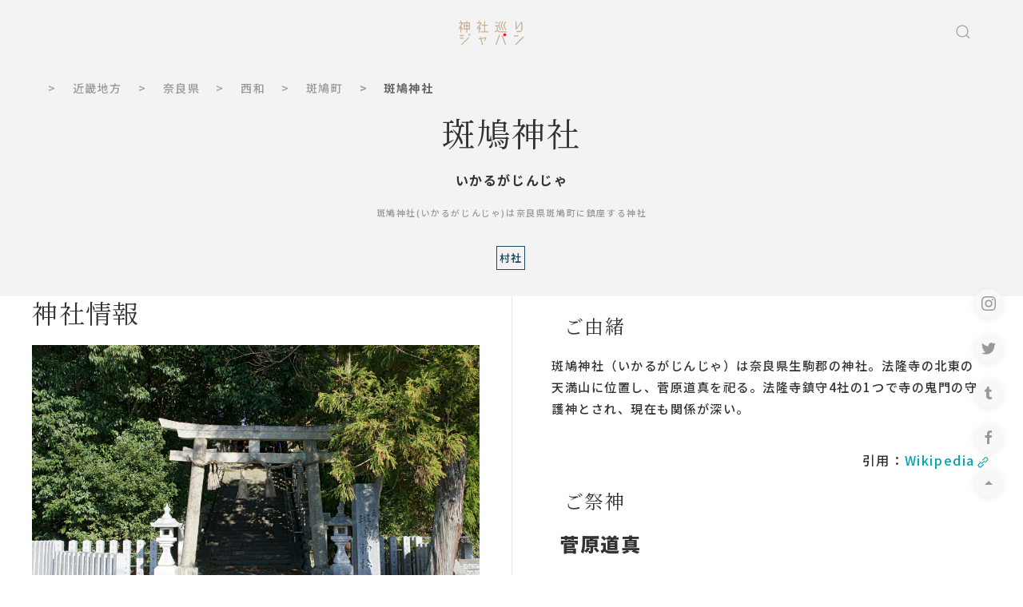

--- FILE ---
content_type: text/html; charset=UTF-8
request_url: https://jinjamegurijapan.jp/2613/
body_size: 9482
content:
<!DOCTYPE html>
<html lang="ja">
<head>
<title>斑鳩神社 - 神社巡りジャパン</title>
<meta content="斑鳩神社（いかるがじんじゃ）は奈良県生駒郡の神社。法隆寺の北東の天満山に位置し、菅原道真を祀る。法隆寺鎮守4社の1つで寺の鬼門の守護神とされ、現在も関係が深い。

" name="description">
<meta charset="utf-8">
<meta name="viewport" content="width=device-width, initial-scale=1">
<meta name="twitter:card" content="summary_large_image" />
<meta name="twitter:site" content="@jmj_jp" />
<meta name="twitter:domain" content="twitter.com/jmj_jp" />
<meta name="twitter:title" content="斑鳩神社 (いかるがじんじゃ) - 神社巡りジャパン" />
<meta name="twitter:description" content="斑鳩神社（いかるがじんじゃ）は奈良県生駒郡の神社。法隆寺の北東の天満山に位置し、菅原道真を祀る。法隆寺鎮守4社の1つで寺の鬼門の守護神とされ、現在も関係が深い。

" />
<meta name="twitter:image" content="https://jinjamegurijapan.jp/p/2613_20200214232052_l.jpg" />
<meta property="og:title" content="斑鳩神社 (いかるがじんじゃ)" />
<meta property="og:type" content="website" />
<meta property="og:url" content="https://jinjamegurijapan.jp/2613/" />
<meta property="og:image" content="https://jinjamegurijapan.jp/p/2613_20200214232052_l.jpg" />
<meta property="og:site_name" content="神社巡りジャパン" />
<meta property="og:description" content="斑鳩神社（いかるがじんじゃ）は奈良県生駒郡の神社。法隆寺の北東の天満山に位置し、菅原道真を祀る。法隆寺鎮守4社の1つで寺の鬼門の守護神とされ、現在も関係が深い。

" />
<meta property="fb:app_id" content="289398568123517" />
<link href="https://maps.googleapis.com" rel="preconnect">
<link rel="stylesheet" href="/css/uikit.min.css" />
<link rel="stylesheet" href="/css/common.css" />
<link rel="canonical" href="https://jinjamegurijapan.jp/2613/">
<script src="https://kit.fontawesome.com/fc7d5e4e6b.js" crossorigin="anonymous"></script>
<script src="/js/common.js"></script>
<script async src="https://cdn.ampproject.org/v0.js"></script>
<!-- Google Tag Manager -->
<script>(function(w,d,s,l,i){w[l]=w[l]||[];w[l].push({'gtm.start':
new Date().getTime(),event:'gtm.js'});var f=d.getElementsByTagName(s)[0],
j=d.createElement(s),dl=l!='dataLayer'?'&l='+l:'';j.async=true;j.src=
'https://www.googletagmanager.com/gtm.js?id='+i+dl;f.parentNode.insertBefore(j,f);
})(window,document,'script','dataLayer','GTM-MS4Q3TN');</script>
<!-- End Google Tag Manager --></head>
<body>
<!-- Google Tag Manager (noscript) -->
<noscript><iframe src="https://www.googletagmanager.com/ns.html?id=GTM-MS4Q3TN"
height="0" width="0" style="display:none;visibility:hidden"></iframe></noscript>
<!-- End Google Tag Manager (noscript) -->


<!-- header -->

<style>
header{
	color:#C7B299;
	/*検索窓のエリア*/
}
</style>
<header uk-sticky>

<nav class="uk-navbar-container uk-margin uk-navbar-transparent">
<div class="uk-container">
<div uk-navbar>
<div class="nav-overlay uk-navbar-left uk-margin-small-left">

<a href="#offcanvas-usage" uk-toggle>
<i class="fas fa-bars uk-text-large"></i>
</a>

</div>
<div class="nav-overlay uk-navbar-right">
<a href="/"><img class="logo" src="/imgset/logo.svg" style="height:30px;width:82px;"></a>
</div>
<div class="nav-overlay uk-navbar-right uk-margin-small-right">

<a class="uk-navbar-toggle" uk-search-icon uk-toggle="target: .nav-overlay; animation: uk-animation-fade" href="#"></a>

</div>

<div class="nav-overlay uk-navbar-left uk-flex-1 uk-margin-small-right" hidden>

        <div class="uk-navbar-item uk-width-expand">
            <form class="uk-search uk-search-navbar uk-width-1-1" action="/list.php" method="GET">
                <input class="uk-search-input" type="search" name="sword" value="" placeholder="神社名などで検索" aria-label="Search" style="padding:10px;border:1px solid #CCC;background-color:#FFF;" autofocus>
            </form>
        </div>

<a class="uk-navbar-toggle" uk-close uk-toggle="target: .nav-overlay; animation: uk-animation-fade" href="#"></a>

</div>
</div>
</div>
</nav>

</header>

<section>
<div class="uk-container uk-container-center">

  <div class="uk-width">
    <ul class="uk-breadcrumb uk-text-small">
      <li><a href="/index.php"><i class="fas fa-home"></i></a></li>
      <li><a href="/list.php?chiho_id=4">近畿地方</a></li>
      <li><a href="/list.php?todofuken_id=290009">奈良県</a></li>
      <li><a href="/list.php?chiiki_id=2905">西和</a></li>
      <li><a href="/list.php?shikuchoson_id=293440">斑鳩町</a></li>
      <li class="uk-text-bold"><span>斑鳩神社</span></li>
    </ul>
	</div>


  <div class="uk-margin-small uk-maring-top">
    
    <div class=" uk-text-center">
      <h1>斑鳩神社</h1>
      <p class="uk-text-bolder uk-margin-top">いかるがじんじゃ</p>
      <p class="uk-text-meta uk-margin-top dtl-summary-text">斑鳩神社(いかるがじんじゃ)は奈良県斑鳩町に鎮座する神社</p>

    <div class="top-tag">
      <span>村社</span>		</div>
    </div>
  </div>
</div>
</section>

<section >
<div class="uk-container uk-container-large uk-container-center uk-margin-top uk-margin-bottom dtl-main">
<div class="uk-grid-divider uk-child-width-expand@s" uk-grid>
<div>
<h2>神社情報</h2>
<div>

<img class="uk-width@m lazy" src="/imgset/dummy.png" data-src="https://jinjamegurijapan.jp/p/2613_20200214232052_l.jpg" alt="斑鳩神社" width="300" height="200" uk-img>
<!-- <amp-img src="https://jinjamegurijapan.jp/p/2613_20200214232052_l.jpg" style="width:100%;height:auto;" layout="responsive" alt="斑鳩神社"></amp-img> -->
        <div class="uk-overlay uk-light uk-position-bottom uk-margin-large-left uk-text-left">
            <p class="uk-text-xsmall uk-text-bold"><i class="fab fa-creative-commons uk-text-large"></i> <a href="https://commons.wikimedia.org/wiki/File:Ikaruga-jinja_Ikaruga_Nara_Pref01n4592.jpg">This image some rights reserved.</a></p>
        </div>
   
</div>


<div><div id="106449-6"><script src="https://ads.themoneytizer.com/s/gen.js?type=6"></script><script src="https://ads.themoneytizer.com/s/requestform.js?siteId=106449&formatId=6"></script></div></div></div>
<div>
<h3 class="uk-margin-top"><i class="fas fa-info-circle"></i>　ご由緒</h3>
<div class="uk-width">
<p class="uk-text-large uk-margin-small-bottom dtl-yuisho-text">斑鳩神社（いかるがじんじゃ）は奈良県生駒郡の神社。法隆寺の北東の天満山に位置し、菅原道真を祀る。法隆寺鎮守4社の1つで寺の鬼門の守護神とされ、現在も関係が深い。<br />
<br />
</p>
<div class="uk-text-mute uk-text-right">
引用：<a href="https://ja.wikipedia.org/wiki/斑鳩神社" target="_blank">Wikipedia<span uk-icon="link"></span></a>
</div>
<!-- <footer class="dtl-summary-footer">引用：<cite class="dtl-summary"><a href="https://ja.wikipedia.org/wiki/斑鳩神社" target="_blank">Wikipedia<span uk-icon="link"></span></a></cite></footer> -->




<h3 class="uk-margin-top"><i class="fas fa-pray"></i>　ご祭神</h3>
<div class="uk-width">
<p class="uk-margin-left uk-text-large uk-text-bold-900">菅原道真</p>
</div>
<h3 class="uk-margin-top"><i class="fas fa-infinity"></i>　社格等</h3><div class="uk-width"><p class="top-tag"><a href='/list.php?jtype_id=23'>村社</a> </p></div><h3 class="uk-margin-top"><i class="fas fa-train"></i>　最寄駅</h3>
<div class="uk-width"><p class="uk-margin-left dtl-yuisho-text">JR大和路線 法隆寺駅(1840m)<br />
JR大和路線 大和小泉駅(2480m)<br />
近鉄生駒線 竜田川駅(2970m)<br />
</a></div>
<h3 class="uk-margin-top"><i class="fas fa-map-marker-alt"></i></span>　鎮座地</h3>
<div class="uk-width"><p class="uk-margin-left">奈良県生駒郡斑鳩町法隆寺北1丁目11番</a></div>

<div class="uk-margin uk-margin-left uk-margin-right  uk-text-center">
<p class="uk-text-right">
<button class="uk-button uk-button-small"><a href="/inquiry_form2.php?id=2613" rel="nofollow">情報の誤りやご指摘はこちら</a></button>
</p>
</div>
</div>
</div>
</div>
</section>
<!--
<i class="fas fa-torii-gate"></i>

-->
<iframe
  frameborder="0" style="border:0"
  referrerpolicy="no-referrer-when-downgrade"
  height=400px width=100%
  src="https://www.google.com/maps/embed/v1/place?key=AIzaSyD8ehZnM1BHF8RN_k1CBKXJ-FiheMcaKio&q=place_id:ChIJ-whXo14lAWARa0lyk7oQes4&zoom=18
  &maptype=satellite
  "
  allowfullscreen>
</iframe>


<section>
<div id="106449-1"><script src="https://ads.themoneytizer.com/s/gen.js?type=1"></script><script src="https://ads.themoneytizer.com/s/requestform.js?siteId=106449&formatId=1"></script></div></section>




<section>
<div class="uk-container uk-container-center uk-margin-top uk-margin-bottom">
<h2 class="uk-heading-line"><span><i class="fas fa-torii-gate"></i> 近くに鎮座する神社</span></h2>
<div class="uk-child-width-1-3@s uk-grid-match" uk-grid>
  <div>
  <div class="uk-margin-top uk-card@s uk-card-small uk-card-hover dtl-near-card">
  <a class="uk-text-center uk-link-toggle" href="/1182/">
  <div class="uk-card-media-top scale">
    <img data-nosnippet class="card-img lazy" src="/imgset/dummy.png" data-src="https://jinjamegurijapan.jp/p/1182_20200214184228_l.jpg" alt="龍田神社" uk-img>
  </div>
  <div class="uk-card-body">
    <p data-nosnippet class="uk-margin-remove-bottom uk-text-bold-900">龍田神社</p>
    <p data-nosnippet class="uk-text-meta uk-margin-remove-top">たつたじんじゃ　<i class="fas fa-map-marker-alt"></i> 2km<br>奈良県生駒郡斑鳩町龍田1-5-6</p>
    <p data-nosnippet class="uk-text-small uk-text-left">龍田神社（たつたじんじゃ）は、奈良県生駒郡斑鳩町にある神社である。式内社で、旧社格は県社。</p>
  </div>
  <div class="uk-card-footer">
  <div class="top-tag">
  <span data-nosnippet>式内小社</span> <span data-nosnippet>県社</span>   </div>
  </a>
  </div><!--//uk-card-->
  </div>
  </div>
    <div>
  <div class="uk-margin-top uk-card@s uk-card-small uk-card-hover dtl-near-card">
  <a class="uk-text-center uk-link-toggle" href="/229/">
  <div class="uk-card-media-top scale">
    <img data-nosnippet class="card-img lazy" src="/imgset/dummy.png" data-src="https://jinjamegurijapan.jp/p/229_20200214161551_l.jpg" alt="廣瀬大社" uk-img>
  </div>
  <div class="uk-card-body">
    <p data-nosnippet class="uk-margin-remove-bottom uk-text-bold-900">廣瀬大社</p>
    <p data-nosnippet class="uk-text-meta uk-margin-remove-top">ひろせたいしゃ　<i class="fas fa-map-marker-alt"></i> 3km<br>奈良県北葛城郡河合町大字川合99</p>
    <p data-nosnippet class="uk-text-small uk-text-left">廣瀬大社（ひろせたいしゃ）は、奈良県北葛城郡河合町にある神社。旧称は廣瀬神社（ひろせじんじゃ）。式内社（名神大社）、二十二社（中七社）の一社。旧社格は官幣大社で、現在は神社本庁の別表神社。</p>
  </div>
  <div class="uk-card-footer">
  <div class="top-tag">
  <span data-nosnippet>式内名神大社</span> <span data-nosnippet>官幣大社</span> <span data-nosnippet>別表神社</span> <span data-nosnippet>二十二社</span> <span data-nosnippet>神仏霊場巡拝の道</span>   </div>
  </a>
  </div><!--//uk-card-->
  </div>
  </div>
    <div>
  <div class="uk-margin-top uk-card@s uk-card-small uk-card-hover dtl-near-card">
  <a class="uk-text-center uk-link-toggle" href="/372/">
  <div class="uk-card-media-top scale">
    <img data-nosnippet class="card-img lazy" src="/imgset/dummy.png" data-src="https://jinjamegurijapan.jp/pics/no.png" alt="平群坐紀氏神社" uk-img>
  </div>
  <div class="uk-card-body">
    <p data-nosnippet class="uk-margin-remove-bottom uk-text-bold-900">平群坐紀氏神社</p>
    <p data-nosnippet class="uk-text-meta uk-margin-remove-top">へぐりにますきのうじじんじゃ　<i class="fas fa-map-marker-alt"></i> 4km<br>奈良県生駒郡平群町上庄字辻の宮3</p>
    <p data-nosnippet class="uk-text-small uk-text-left">平群坐紀氏神社（へぐりにますきのうじじんじゃ）は、奈良県生駒郡平群町にある神社である。式内社（名神大）で、旧社格は村社。単に紀氏神社ともいう。現在は天照大神・天児屋根命・都久宿禰・八幡大菩薩を祭神と…</p>
  </div>
  <div class="uk-card-footer">
  <div class="top-tag">
  <span data-nosnippet>式内名神大社</span> <span data-nosnippet>村社</span>   </div>
  </a>
  </div><!--//uk-card-->
  </div>
  </div>
    <div>
  <div class="uk-margin-top uk-card@s uk-card-small uk-card-hover dtl-near-card">
  <a class="uk-text-center uk-link-toggle" href="/2623/">
  <div class="uk-card-media-top scale">
    <img data-nosnippet class="card-img lazy" src="/imgset/dummy.png" data-src="https://jinjamegurijapan.jp/p/2623_20200214232148-original.jpg" alt="矢田坐久志玉比古神社" uk-img>
  </div>
  <div class="uk-card-body">
    <p data-nosnippet class="uk-margin-remove-bottom uk-text-bold-900">矢田坐久志玉比古神社</p>
    <p data-nosnippet class="uk-text-meta uk-margin-remove-top">やたにいますくしたまひこじんじゃ　<i class="fas fa-map-marker-alt"></i> 4km<br>奈良県大和郡山市矢田町965</p>
    <p data-nosnippet class="uk-text-small uk-text-left">矢田坐久志玉比古神社（やたにいますくしたまひこじんじゃ）は、奈良県大和郡山市矢田町にある式内社、別名「矢落（やおち）神社」。延喜式神名帳に記載されている大和国添下郡十座の筆頭社で式内大社。祭神である…</p>
  </div>
  <div class="uk-card-footer">
  <div class="top-tag">
  <span data-nosnippet>式内小社</span> <span data-nosnippet>国指定重要文化財の建造物</span>   </div>
  </a>
  </div><!--//uk-card-->
  </div>
  </div>
    <div>
  <div class="uk-margin-top uk-card@s uk-card-small uk-card-hover dtl-near-card">
  <a class="uk-text-center uk-link-toggle" href="/2628/">
  <div class="uk-card-media-top scale">
    <img data-nosnippet class="card-img lazy" src="/imgset/dummy.png" data-src="https://jinjamegurijapan.jp/pics/no.png" alt="甲斐神社（大和郡山市）" uk-img>
  </div>
  <div class="uk-card-body">
    <p data-nosnippet class="uk-margin-remove-bottom uk-text-bold-900">甲斐神社（大和郡山市）</p>
    <p data-nosnippet class="uk-text-meta uk-margin-remove-top">かいじんじゃ　<i class="fas fa-map-marker-alt"></i> 4km<br>奈良県大和郡山市田中町234</p>
    <p data-nosnippet class="uk-text-small uk-text-left">甲斐神社（かいじんじゃ）は、奈良県大和郡山市田中町にある神社。旧社格は村社。

</p>
  </div>
  <div class="uk-card-footer">
  <div class="top-tag">
  <span data-nosnippet>村社</span>   </div>
  </a>
  </div><!--//uk-card-->
  </div>
  </div>
    <div>
  <div class="uk-margin-top uk-card@s uk-card-small uk-card-hover dtl-near-card">
  <a class="uk-text-center uk-link-toggle" href="/2650/">
  <div class="uk-card-media-top scale">
    <img data-nosnippet class="card-img lazy" src="/imgset/dummy.png" data-src="https://jinjamegurijapan.jp/p/2650_20200214232354_l.jpg" alt="片岡神社（王寺町）" uk-img>
  </div>
  <div class="uk-card-body">
    <p data-nosnippet class="uk-margin-remove-bottom uk-text-bold-900">片岡神社（王寺町）</p>
    <p data-nosnippet class="uk-text-meta uk-margin-remove-top">かたおかじんじゃ　<i class="fas fa-map-marker-alt"></i> 4km<br>奈良県北葛城郡王寺町王寺1827</p>
    <p data-nosnippet class="uk-text-small uk-text-left">片岡神社（かたおかじんじゃ）は、奈良県北葛城郡王寺町にある神社。式内社（名神大社）で旧社格は郷社。

</p>
  </div>
  <div class="uk-card-footer">
  <div class="top-tag">
  <span data-nosnippet>式内名神大社</span> <span data-nosnippet>郷社</span>   </div>
  </a>
  </div><!--//uk-card-->
  </div>
  </div>
    <div>
  <div class="uk-margin-top uk-card@s uk-card-small uk-card-hover dtl-near-card">
  <a class="uk-text-center uk-link-toggle" href="/2632/">
  <div class="uk-card-media-top scale">
    <img data-nosnippet class="card-img lazy" src="/imgset/dummy.png" data-src="https://jinjamegurijapan.jp/pics/no.png" alt="郡山八幡神社（大和郡山市）" uk-img>
  </div>
  <div class="uk-card-body">
    <p data-nosnippet class="uk-margin-remove-bottom uk-text-bold-900">郡山八幡神社（大和郡山市）</p>
    <p data-nosnippet class="uk-text-meta uk-margin-remove-top">こおりやまはちまんじんじゃ　<i class="fas fa-map-marker-alt"></i> 5km<br>奈良県大和郡山市柳4丁目25番地</p>
    <p data-nosnippet class="uk-text-small uk-text-left">郡山八幡神社（こおりやまはちまんじんじゃ）は奈良県大和郡山市にある神社である。

</p>
  </div>
  <div class="uk-card-footer">
  <div class="top-tag">
    </div>
  </a>
  </div><!--//uk-card-->
  </div>
  </div>
    <div>
  <div class="uk-margin-top uk-card@s uk-card-small uk-card-hover dtl-near-card">
  <a class="uk-text-center uk-link-toggle" href="/230/">
  <div class="uk-card-media-top scale">
    <img data-nosnippet class="card-img lazy" src="/imgset/dummy.png" data-src="https://jinjamegurijapan.jp/p/230_20200214161556_l.jpg" alt="龍田大社" uk-img>
  </div>
  <div class="uk-card-body">
    <p data-nosnippet class="uk-margin-remove-bottom uk-text-bold-900">龍田大社</p>
    <p data-nosnippet class="uk-text-meta uk-margin-remove-top">たつたたいしゃ　<i class="fas fa-map-marker-alt"></i> 5km<br>奈良県生駒郡三郷町立野南1-29-1</p>
    <p data-nosnippet class="uk-text-small uk-text-left">龍田大社（たつたたいしゃ）は、奈良県生駒郡三郷町にある神社。旧称は龍田神社。式内社（名神大社）、二十二社（中七社）の一社。旧社格は官幣大社で、現在は神社本庁の別表神社。風の神（風神）として古くから信…</p>
  </div>
  <div class="uk-card-footer">
  <div class="top-tag">
  <span data-nosnippet>式内名神大社</span> <span data-nosnippet>官幣大社</span> <span data-nosnippet>別表神社</span> <span data-nosnippet>二十二社</span>   </div>
  </a>
  </div><!--//uk-card-->
  </div>
  </div>
    <div>
  <div class="uk-margin-top uk-card@s uk-card-small uk-card-hover dtl-near-card">
  <a class="uk-text-center uk-link-toggle" href="/2621/">
  <div class="uk-card-media-top scale">
    <img data-nosnippet class="card-img lazy" src="/imgset/dummy.png" data-src="https://jinjamegurijapan.jp/p/2621_20200214232137_l.jpg" alt="源九郎稲荷神社" uk-img>
  </div>
  <div class="uk-card-body">
    <p data-nosnippet class="uk-margin-remove-bottom uk-text-bold-900">源九郎稲荷神社</p>
    <p data-nosnippet class="uk-text-meta uk-margin-remove-top">げんくろういなりじんじゃ　<i class="fas fa-map-marker-alt"></i> 5km<br>奈良県大和郡山市洞泉寺町15</p>
    <p data-nosnippet class="uk-text-small uk-text-left">源九郎稲荷神社（げんくろういなりじんじゃ）とは、奈良県大和郡山市に鎮座する、源九郎狐や綿帽子を買った狐の伝説で有名な神社である。童謡『やまとの源九郎さん』に歌われている場所であり、地元では「源九郎さ…</p>
  </div>
  <div class="uk-card-footer">
  <div class="top-tag">
    </div>
  </a>
  </div><!--//uk-card-->
  </div>
  </div>
    <div>
  <div class="uk-margin-top uk-card@s uk-card-small uk-card-hover dtl-near-card">
  <a class="uk-text-center uk-link-toggle" href="/2651/">
  <div class="uk-card-media-top scale">
    <img data-nosnippet class="card-img lazy" src="/imgset/dummy.png" data-src="https://jinjamegurijapan.jp/p/2651_20200214232403-original.jpg" alt="火幡神社" uk-img>
  </div>
  <div class="uk-card-body">
    <p data-nosnippet class="uk-margin-remove-bottom uk-text-bold-900">火幡神社</p>
    <p data-nosnippet class="uk-text-meta uk-margin-remove-top">ほばたじんじゃ　<i class="fas fa-map-marker-alt"></i> 5km<br>奈良県北葛城郡王寺町畠田640</p>
    <p data-nosnippet class="uk-text-small uk-text-left">火幡神社（ほばたじんじゃ）は、奈良県北葛城郡王寺町にある神社。式内社（名神大社）で旧社格は村社。

</p>
  </div>
  <div class="uk-card-footer">
  <div class="top-tag">
  <span data-nosnippet>式内名神大社</span> <span data-nosnippet>村社</span>   </div>
  </a>
  </div><!--//uk-card-->
  </div>
  </div>
    <div>
  <div class="uk-margin-top uk-card@s uk-card-small uk-card-hover dtl-near-card">
  <a class="uk-text-center uk-link-toggle" href="/2614/">
  <div class="uk-card-media-top scale">
    <img data-nosnippet class="card-img lazy" src="/imgset/dummy.png" data-src="https://jinjamegurijapan.jp/pics/no.png" alt="伊邪那岐神社（上牧町）" uk-img>
  </div>
  <div class="uk-card-body">
    <p data-nosnippet class="uk-margin-remove-bottom uk-text-bold-900">伊邪那岐神社（上牧町）</p>
    <p data-nosnippet class="uk-text-meta uk-margin-remove-top">いざなぎじんじゃ　<i class="fas fa-map-marker-alt"></i> 6km<br>奈良県北葛城郡上牧町下牧512</p>
    <p data-nosnippet class="uk-text-small uk-text-left">伊邪那岐神社（いざなぎじんじゃ）は奈良県北葛城郡上牧町にある神社である。式内社で、旧社格は村社。片岡城跡の南端に位置する。

</p>
  </div>
  <div class="uk-card-footer">
  <div class="top-tag">
  <span data-nosnippet>式内小社</span> <span data-nosnippet>村社</span>   </div>
  </a>
  </div><!--//uk-card-->
  </div>
  </div>
    <div>
  <div class="uk-margin-top uk-card@s uk-card-small uk-card-hover dtl-near-card">
  <a class="uk-text-center uk-link-toggle" href="/1184/">
  <div class="uk-card-media-top scale">
    <img data-nosnippet class="card-img lazy" src="/imgset/dummy.png" data-src="https://jinjamegurijapan.jp/p/1184_20200214184242_l.jpg" alt="賣太神社" uk-img>
  </div>
  <div class="uk-card-body">
    <p data-nosnippet class="uk-margin-remove-bottom uk-text-bold-900">賣太神社</p>
    <p data-nosnippet class="uk-text-meta uk-margin-remove-top">めたじんじゃ、売太神社　<i class="fas fa-map-marker-alt"></i> 6km<br>奈良県大和郡山市稗田町319</p>
    <p data-nosnippet class="uk-text-small uk-text-left">賣太神社（めたじんじゃ、売太神社）は奈良県大和郡山市の稗田環濠集落の端にある神社である。式内社で、旧社格は県社。</p>
  </div>
  <div class="uk-card-footer">
  <div class="top-tag">
  <span data-nosnippet>式内小社</span> <span data-nosnippet>県社</span>   </div>
  </a>
  </div><!--//uk-card-->
  </div>
  </div>
    <div>
  <div class="uk-margin-top uk-card@s uk-card-small uk-card-hover dtl-near-card">
  <a class="uk-text-center uk-link-toggle" href="/3403/">
  <div class="uk-card-media-top scale">
    <img data-nosnippet class="card-img lazy" src="/imgset/dummy.png" data-src="https://jinjamegurijapan.jp/p/3403_20200215002050_l.jpg" alt="西波天神社" uk-img>
  </div>
  <div class="uk-card-body">
    <p data-nosnippet class="uk-margin-remove-bottom uk-text-bold-900">西波天神社</p>
    <p data-nosnippet class="uk-text-meta uk-margin-remove-top">さいなみてんじんしゃ　<i class="fas fa-map-marker-alt"></i> 7km<br>奈良県奈良市六条1丁目35-10</p>
    <p data-nosnippet class="uk-text-small uk-text-left">西波天神社（さいなみてんじんしゃ）は、奈良県奈良市六条1丁目にある神社。

</p>
  </div>
  <div class="uk-card-footer">
  <div class="top-tag">
  <span data-nosnippet>村社</span>   </div>
  </a>
  </div><!--//uk-card-->
  </div>
  </div>
    <div>
  <div class="uk-margin-top uk-card@s uk-card-small uk-card-hover dtl-near-card">
  <a class="uk-text-center uk-link-toggle" href="/2612/">
  <div class="uk-card-media-top scale">
    <img data-nosnippet class="card-img lazy" src="/imgset/dummy.png" data-src="https://jinjamegurijapan.jp/p/2612_20200214232046_l.jpg" alt="讃岐神社" uk-img>
  </div>
  <div class="uk-card-body">
    <p data-nosnippet class="uk-margin-remove-bottom uk-text-bold-900">讃岐神社</p>
    <p data-nosnippet class="uk-text-meta uk-margin-remove-top">さぬきじんじゃ　<i class="fas fa-map-marker-alt"></i> 7km<br>奈良県北葛城郡広陵町三吉328</p>
    <p data-nosnippet class="uk-text-small uk-text-left">讃岐神社（さぬきじんじゃ）は、奈良県北葛城郡広陵町にある神社である。式内社で、旧社格は村社。

</p>
  </div>
  <div class="uk-card-footer">
  <div class="top-tag">
  <span data-nosnippet>式内小社</span> <span data-nosnippet>村社</span>   </div>
  </a>
  </div><!--//uk-card-->
  </div>
  </div>
    <div>
  <div class="uk-margin-top uk-card@s uk-card-small uk-card-hover dtl-near-card">
  <a class="uk-text-center uk-link-toggle" href="/3402/">
  <div class="uk-card-media-top scale">
    <img data-nosnippet class="card-img lazy" src="/imgset/dummy.png" data-src="https://jinjamegurijapan.jp/p/3402_20200215002043_l.jpg" alt="皆天満宮" uk-img>
  </div>
  <div class="uk-card-body">
    <p data-nosnippet class="uk-margin-remove-bottom uk-text-bold-900">皆天満宮</p>
    <p data-nosnippet class="uk-text-meta uk-margin-remove-top">かいてんまんぐう　<i class="fas fa-map-marker-alt"></i> 7km<br>奈良県奈良市西ノ京町313</p>
    <p data-nosnippet class="uk-text-small uk-text-left">皆天満宮（かいてんまんぐう）は、奈良県奈良市西ノ京町にある神社。

</p>
  </div>
  <div class="uk-card-footer">
  <div class="top-tag">
  <span data-nosnippet>村社</span>   </div>
  </a>
  </div><!--//uk-card-->
  </div>
  </div>
    <div>
  <div class="uk-margin-top uk-card@s uk-card-small uk-card-hover dtl-near-card">
  <a class="uk-text-center uk-link-toggle" href="/1185/">
  <div class="uk-card-media-top scale">
    <img data-nosnippet class="card-img lazy" src="/imgset/dummy.png" data-src="https://jinjamegurijapan.jp/p/1185_20200214184247_l.jpg" alt="往馬坐伊古麻都比古神社" uk-img>
  </div>
  <div class="uk-card-body">
    <p data-nosnippet class="uk-margin-remove-bottom uk-text-bold-900">往馬坐伊古麻都比古神社</p>
    <p data-nosnippet class="uk-text-meta uk-margin-remove-top">いこまにいますいこまつひこじんじゃ　<i class="fas fa-map-marker-alt"></i> 7km<br>奈良県生駒市壱分町1527-1</p>
    <p data-nosnippet class="uk-text-small uk-text-left">往馬坐伊古麻都比古神社（いこまにいますいこまつひこじんじゃ）は、奈良県生駒市にある神社である。式内社で、旧社格は県社。往馬大社（いこまたいしゃ）とも称し、生駒神社（いこまじんじゃ）と通称される。</p>
  </div>
  <div class="uk-card-footer">
  <div class="top-tag">
  <span data-nosnippet>式内小社</span> <span data-nosnippet>県社</span>   </div>
  </a>
  </div><!--//uk-card-->
  </div>
  </div>
    <div>
  <div class="uk-margin-top uk-card@s uk-card-small uk-card-hover dtl-near-card">
  <a class="uk-text-center uk-link-toggle" href="/3395/">
  <div class="uk-card-media-top scale">
    <img data-nosnippet class="card-img lazy" src="/imgset/dummy.png" data-src="https://jinjamegurijapan.jp/p/3395_20200215002004_l.jpg" alt="倭文神社（奈良市）" uk-img>
  </div>
  <div class="uk-card-body">
    <p data-nosnippet class="uk-margin-remove-bottom uk-text-bold-900">倭文神社（奈良市）</p>
    <p data-nosnippet class="uk-text-meta uk-margin-remove-top">しずりじんじゃ　<i class="fas fa-map-marker-alt"></i> 8km<br>奈良県奈良市西九条町二丁目14-2</p>
    <p data-nosnippet class="uk-text-small uk-text-left">倭文神社（しずりじんじゃ）は、奈良県奈良市西九条町二丁目にある神社。

</p>
  </div>
  <div class="uk-card-footer">
  <div class="top-tag">
  <span data-nosnippet>村社</span>   </div>
  </a>
  </div><!--//uk-card-->
  </div>
  </div>
  </div>
</div>
</section>
<section>
<!--//近くの神社-->
<style>
.amazlet-detail{font-size:0.7em;}
.amazlet-powered-date{font-size:0.5em;}
.uk-card-amazon  {padding:5px;}
</style>

<div class="uk-container uk-container-small uk-container-center uk-margin-top uk-margin-bottom uk-width">
  <div class="uk-child-width-1-3@s uk-text-center uk-grid-small uk-grid-match" uk-grid>

    <div>
      <div class="uk-card uk-card-default uk-card-body uk-card-hover">

          <div class="amazlet-box" style="margin-bottom:0px;"><div class="amazlet-image" style="float:left;margin:0px 12px 1px 0px;"><a href="http://www.amazon.co.jp/exec/obidos/ASIN/4837968422/gogo7-22/ref=nosim/" name="amazletlink" target="_blank"><img src="https://images-fe.ssl-images-amazon.com/images/I/617CkOBfKwL._SL160_.jpg" alt="神さまとつながる100の開運神社めぐり (王様文庫 B 182-2)" style="border: none;" /></a></div><div class="amazlet-info" style="line-height:120%; margin-bottom: 10px"><div class="amazlet-name" style="margin-bottom:10px;line-height:120%"><a href="http://www.amazon.co.jp/exec/obidos/ASIN/4837968422/gogo7-22/ref=nosim/" name="amazletlink" target="_blank">神さまとつながる100の開運神社めぐり (王様文庫 B 182-2)</a><div class="amazlet-powered-date" style="font-size:80%;margin-top:5px;line-height:120%">posted with <a href="http://www.amazlet.com/" title="amazlet" target="_blank">amazlet</a> at 20.02.03</div></div><div class="amazlet-detail">白鳥 詩子 <br />三笠書房 <br />売り上げランキング: 31,140<br /></div><div class="amazlet-sub-info" style="float: left;"><div class="amazlet-link" style="margin-top: 5px"><a href="http://www.amazon.co.jp/exec/obidos/ASIN/4837968422/gogo7-22/ref=nosim/" name="amazletlink" target="_blank">Amazon.co.jpで詳細を見る</a></div></div></div><div class="amazlet-footer" style="clear: left"></div></div>
      </div>
    </div>

    <div>
      <div class="uk-card uk-card-default uk-card-body uk-card-hover">

          <div class="amazlet-box" style="margin-bottom:0px;"><div class="amazlet-image" style="float:left;margin:0px 12px 1px 0px;"><a href="http://www.amazon.co.jp/exec/obidos/ASIN/4478823316/gogo7-22/ref=nosim/" name="amazletlink" target="_blank"><img src="https://images-fe.ssl-images-amazon.com/images/I/61zQ3JY1R4L._SL160_.jpg" alt="御朱印でめぐる九州の神社 週末開運さんぽ (地球の歩き方御朱印シリーズ)" style="border: none;" /></a></div><div class="amazlet-info" style="line-height:120%; margin-bottom: 10px"><div class="amazlet-name" style="margin-bottom:10px;line-height:120%"><a href="http://www.amazon.co.jp/exec/obidos/ASIN/4478823316/gogo7-22/ref=nosim/" name="amazletlink" target="_blank">御朱印でめぐる九州の神社 週末開運さんぽ (地球の歩き方御朱印シリーズ)</a><div class="amazlet-powered-date" style="font-size:80%;margin-top:5px;line-height:120%">posted with <a href="http://www.amazlet.com/" title="amazlet" target="_blank">amazlet</a> at 20.02.04</div></div><div class="amazlet-detail"><br />ダイヤモンド・ビッグ社 <br />売り上げランキング: 59,459<br /></div><div class="amazlet-sub-info" style="float: left;"><div class="amazlet-link" style="margin-top: 5px"><a href="http://www.amazon.co.jp/exec/obidos/ASIN/4478823316/gogo7-22/ref=nosim/" name="amazletlink" target="_blank">Amazon.co.jpで詳細を見る</a></div></div></div><div class="amazlet-footer" style="clear: left"></div></div>
      </div>
    </div>

    <div>
      <div class="uk-card uk-card-default uk-card-body uk-card-hover">

          <div class="amazlet-box" style="margin-bottom:0px;"><div class="amazlet-image" style="float:left;margin:0px 12px 1px 0px;"><a href="http://www.amazon.co.jp/exec/obidos/ASIN/B082P7DQNC/gogo7-22/ref=nosim/" name="amazletlink" target="_blank"><img src="https://images-fe.ssl-images-amazon.com/images/I/41wO5LSIhJL._SL160_.jpg" alt="京都 建勲神社 『天下布武』 大判 見開き御朱印帳 信長ゆかり 刀剣乱舞の聖地 26×18cm" style="border: none;" /></a></div><div class="amazlet-info" style="line-height:120%; margin-bottom: 10px"><div class="amazlet-name" style="margin-bottom:10px;line-height:120%"><a href="http://www.amazon.co.jp/exec/obidos/ASIN/B082P7DQNC/gogo7-22/ref=nosim/" name="amazletlink" target="_blank">京都 建勲神社 『天下布武』 大判 見開き御朱印帳 信長ゆかり 刀剣乱舞の聖地 26×18cm</a><div class="amazlet-powered-date" style="font-size:80%;margin-top:5px;line-height:120%">posted with <a href="http://www.amazlet.com/" title="amazlet" target="_blank">amazlet</a> at 20.02.03</div></div><div class="amazlet-detail">ノーブランド品 <br />売り上げランキング: 381,744<br /></div><div class="amazlet-sub-info" style="float: left;"><div class="amazlet-link" style="margin-top: 5px"><a href="http://www.amazon.co.jp/exec/obidos/ASIN/B082P7DQNC/gogo7-22/ref=nosim/" name="amazletlink" target="_blank">Amazon.co.jpで詳細を見る</a></div></div></div><div class="amazlet-footer" style="clear: left"></div></div>
      </div>
    </div>

  </div>
</div>
</section>
<!-- footer -->
<!-- /footer -->
<footer>
	<div class="uk-container uk-container-center uk-text-center uk-width">
		<div class="uk-padding-small">
			<div class="uk-width uk-text-center uk-padding-small uk-text-large sns-link">
<!--
			  <a href="https://instagram.com/jmj_jp/" uk-icon="icon: instagram; ratio: 1.3" class="uk-padding"></a>
			  <a href="https://www.twitter.com/jmj_jp/" uk-icon="icon: twitter; ratio: 1.3" class="uk-padding"></a>
			  <a href="https://www.facebook.com/jinjamegurijapan/" uk-icon="icon: facebook; ratio: 1.3" class="uk-padding"></a>
			  <a href="https://www.tumblr.com/blog/yamada50" uk-icon="icon: tumblr; ratio: 1.3" class="uk-padding"></a>
-->
			<p class="uk-text-small">follow me! </p>
			  <a href="https://www.instagram.com/jmj_jp/"><i class="fab fa-instagram"></i></a>　
			  <a href="https://twitter.com/jmj_jp"><i class="fab fa-twitter"></i></a>　
			  <a href="https://www.facebook.com/jinjamegurijapan/"><i class="fab fa-facebook"></i></a>　
			  <a href="https://yamada50.tumblr.com/"><i class="fab fa-tumblr"></i></a>　
			  <a href="https://line.me/R/ti/p/%40rnf3297q"><i class="fab fa-line"></i></a>
			</div>

	</div>
	<div class="uk-container uk-container-center">
		<div class="uk-grid uk-padding-small">
			<div class="uk-width-large-1-1 uk-text-center uk-margin-bottom">
				<p class="uk-padding-small"><img src="/imgset/logo.svg" style="width:200px;height:80px;"></p>
				<p class="footer-text"><a class="uk-link-text" href='/blog/contact'>お問合せ</a>｜<a class="uk-link-text" href='/blog/terms-of-service'>利用規約</a>｜<a class="uk-link-text" href='/blog/privacypolicy'>プライバシーポリシー</a>｜<a class="uk-link-text" href='https://www.facebook.com/yamada50' target=_blank>運営者</a></p>
				<p class="footer-text">Copyright&copy;2021 神社巡りジャパン</p>
				</div>
			</div>
		</div>
	</div>
</footer>
<!--fix-->
<div class="fixed_sns_icon">
  <p><a href="https://www.instagram.com/jmj_jp/" target="_blank" class="uk-icon-button uk-box-shadow-small uk-box-shadow-hover-large" uk-icon="instagram"></a></p>
  <p><a href="https://twitter.com/jmj_jp" target="_blank" class="uk-icon-button uk-box-shadow-small uk-box-shadow-hover-large" uk-icon="twitter"></a></p>
  <p><a href="https://www.tumblr.com/blog/yamada50" target="_blank" class="uk-icon-button uk-box-shadow-small uk-box-shadow-hover-large" uk-icon="tumblr"></a></p>
  <p><a href="https://www.facebook.com/jinjamegurijapan/" target="_blank" class="uk-icon-button uk-box-shadow-small uk-box-shadow-hover-large" uk-icon="facebook"></a></p>
  <p><a href="#" uk-scroll class="uk-icon-button uk-box-shadow-small uk-box-shadow-hover-large" uk-icon="triangle-up"></a></p>
</div>
<!-- offcanvas -->
<div id="offcanvas-usage"  uk-offcanvas="overlay: true">
    <div class="uk-offcanvas-bar">
<!--      <button class="uk-offcanvas-close" type="button" uk-close></button>-->

<div class="uk-width">
  <div class="uk-width uk-margin-top">
  <form class="uk-search uk-search-large uk-search-default uk-visible@s" action="/list.php" method="GET">
      <a href="" class="uk-search-icon-flip" uk-search-icon></a>
      <input class="uk-search-input" type="search" name="sword" placeholder="">
  </form>
  </div><!--//uk-grid-->
  <div class="uk-width uk-margin-top">
  <form class="uk-search uk-search-default uk-hidden@s" action="/list.php" method="GET">
      <a href="" class="uk-search-icon-flip" uk-search-icon></a>
      <input class="uk-search-input" type="search" name="sword" placeholder="">
  </form>
  </div><!--//uk-grid-->




<div class="uk-width">
    <ul class="uk-nav-default uk-nav-parent-icon" uk-nav>
        <li class="uk-active"><a href="#">都道府県</a></li>
<li class="uk-parent"><a href="#">北海道・東北地方</a><ul class="uk-nav-sub"><li><a href='/list.php?todofuken_id=10006'>北海道　<span class='uk-badge'>97</span></a></li><li><a href='/list.php?todofuken_id=20001'>青森県　<span class='uk-badge'>31</span></a></li><li><a href='/list.php?todofuken_id=30007'>岩手県　<span class='uk-badge'>20</span></a></li><li><a href='/list.php?todofuken_id=40002'>宮城県　<span class='uk-badge'>67</span></a></li><li><a href='/list.php?todofuken_id=50008'>秋田県　<span class='uk-badge'>37</span></a></li><li><a href='/list.php?todofuken_id=60003'>山形県　<span class='uk-badge'>52</span></a></li><li><a href='/list.php?todofuken_id=70009'>福島県　<span class='uk-badge'>59</span></a></li></ul></li><li class="uk-parent"><a href="#">関東地方</a><ul class="uk-nav-sub"><li><a href='/list.php?todofuken_id=80004'>茨城県　<span class='uk-badge'>80</span></a></li><li><a href='/list.php?todofuken_id=90000'>栃木県　<span class='uk-badge'>63</span></a></li><li><a href='/list.php?todofuken_id=100005'>群馬県　<span class='uk-badge'>52</span></a></li><li><a href='/list.php?todofuken_id=110001'>埼玉県　<span class='uk-badge'>116</span></a></li><li><a href='/list.php?todofuken_id=120006'>千葉県　<span class='uk-badge'>161</span></a></li><li><a href='/list.php?todofuken_id=130001'>東京都　<span class='uk-badge'>405</span></a></li><li><a href='/list.php?todofuken_id=140007'>神奈川県　<span class='uk-badge'>136</span></a></li></ul></li><li class="uk-parent"><a href="#">中部地方</a><ul class="uk-nav-sub"><li><a href='/list.php?todofuken_id=150002'>新潟県　<span class='uk-badge'>65</span></a></li><li><a href='/list.php?todofuken_id=160008'>富山県　<span class='uk-badge'>44</span></a></li><li><a href='/list.php?todofuken_id=170003'>石川県　<span class='uk-badge'>38</span></a></li><li><a href='/list.php?todofuken_id=180009'>福井県　<span class='uk-badge'>37</span></a></li><li><a href='/list.php?todofuken_id=190004'>山梨県　<span class='uk-badge'>38</span></a></li><li><a href='/list.php?todofuken_id=200000'>長野県　<span class='uk-badge'>80</span></a></li><li><a href='/list.php?todofuken_id=210005'>岐阜県　<span class='uk-badge'>178</span></a></li><li><a href='/list.php?todofuken_id=220001'>静岡県　<span class='uk-badge'>100</span></a></li><li><a href='/list.php?todofuken_id=230006'>愛知県　<span class='uk-badge'>220</span></a></li><li><a href='/list.php?todofuken_id=240001'>三重県　<span class='uk-badge'>135</span></a></li></ul></li><li class="uk-parent"><a href="#">近畿地方</a><ul class="uk-nav-sub"><li><a href='/list.php?todofuken_id=250007'>滋賀県　<span class='uk-badge'>94</span></a></li><li><a href='/list.php?todofuken_id=260002'>京都府　<span class='uk-badge'>202</span></a></li><li><a href='/list.php?todofuken_id=270008'>大阪府　<span class='uk-badge'>302</span></a></li><li><a href='/list.php?todofuken_id=280003'>兵庫県　<span class='uk-badge'>194</span></a></li><li><a href='/list.php?todofuken_id=290009'>奈良県　<span class='uk-badge'>150</span></a></li><li><a href='/list.php?todofuken_id=300004'>和歌山県　<span class='uk-badge'>80</span></a></li></ul></li><li class="uk-parent"><a href="#">中国・四国地方</a><ul class="uk-nav-sub"><li><a href='/list.php?todofuken_id=310000'>鳥取県　<span class='uk-badge'>68</span></a></li><li><a href='/list.php?todofuken_id=320005'>島根県　<span class='uk-badge'>98</span></a></li><li><a href='/list.php?todofuken_id=330001'>岡山県　<span class='uk-badge'>143</span></a></li><li><a href='/list.php?todofuken_id=340006'>広島県　<span class='uk-badge'>215</span></a></li><li><a href='/list.php?todofuken_id=350001'>山口県　<span class='uk-badge'>76</span></a></li><li><a href='/list.php?todofuken_id=360007'>徳島県　<span class='uk-badge'>84</span></a></li><li><a href='/list.php?todofuken_id=370002'>香川県　<span class='uk-badge'>42</span></a></li><li><a href='/list.php?todofuken_id=380008'>愛媛県　<span class='uk-badge'>93</span></a></li><li><a href='/list.php?todofuken_id=390003'>高知県　<span class='uk-badge'>36</span></a></li></ul></li><li class="uk-parent"><a href="#">九州・沖縄地方</a><ul class="uk-nav-sub"><li><a href='/list.php?todofuken_id=400009'>福岡県　<span class='uk-badge'>110</span></a></li><li><a href='/list.php?todofuken_id=410004'>佐賀県　<span class='uk-badge'>26</span></a></li><li><a href='/list.php?todofuken_id=420000'>長崎県　<span class='uk-badge'>50</span></a></li><li><a href='/list.php?todofuken_id=430005'>熊本県　<span class='uk-badge'>66</span></a></li><li><a href='/list.php?todofuken_id=440001'>大分県　<span class='uk-badge'>40</span></a></li><li><a href='/list.php?todofuken_id=450006'>宮崎県　<span class='uk-badge'>28</span></a></li><li><a href='/list.php?todofuken_id=460001'>鹿児島県　<span class='uk-badge'>67</span></a></li><li><a href='/list.php?todofuken_id=470007'>沖縄県　<span class='uk-badge'>22</span></a></li></ul></li><li class="uk-parent"><a href="#">海外</a><ul class="uk-nav-sub"><li><a href='/list.php?todofuken_id=999999'>海外　<span class='uk-badge'>11</span></a></li></ul></li></ul></li></ul>
</div>


<div class="uk-width">
    <ul class="uk-nav-default uk-nav-parent-icon" uk-nav>
        <li class="uk-active"><a href="#">社格・巡拝</a></li>
<li class="uk-parent"><a href="#">社格（中世）</a><ul class="uk-nav-sub"><li><a href='/list.php?jtype_id=5'>式内名神大社　<span class='uk-badge'>214</span></a></li><li><a href='/list.php?jtype_id=7'>式内大社　<span class='uk-badge'>42</span></a></li><li><a href='/list.php?jtype_id=8'>式内大社論社　<span class='uk-badge'>5</span></a></li><li><a href='/list.php?jtype_id=6'>式内名神論社　<span class='uk-badge'>25</span></a></li><li><a href='/list.php?jtype_id=9'>式内小社　<span class='uk-badge'>738</span></a></li><li><a href='/list.php?jtype_id=10'>式内小社論社　<span class='uk-badge'>82</span></a></li><li><a href='/list.php?jtype_id=3'>国史見在社　<span class='uk-badge'>57</span></a></li><li><a href='/list.php?jtype_id=4'>国史見在論社　<span class='uk-badge'>8</span></a></li></ul></li><li class="uk-parent"><a href="#">社格等（近代）</a><ul class="uk-nav-sub"><li><a href='/list.php?jtype_id=13'>神宮　<span class='uk-badge'>2</span></a></li><li><a href='/list.php?jtype_id=14'>官幣大社　<span class='uk-badge'>66</span></a></li><li><a href='/list.php?jtype_id=15'>官幣中社　<span class='uk-badge'>22</span></a></li><li><a href='/list.php?jtype_id=16'>官幣小社　<span class='uk-badge'>5</span></a></li><li><a href='/list.php?jtype_id=17'>国幣大社　<span class='uk-badge'>6</span></a></li><li><a href='/list.php?jtype_id=18'>国幣中社　<span class='uk-badge'>49</span></a></li><li><a href='/list.php?jtype_id=19'>国幣小社　<span class='uk-badge'>40</span></a></li><li><a href='/list.php?jtype_id=24'>別格官幣社　<span class='uk-badge'>28</span></a></li><li><a href='/list.php?jtype_id=20'>府社　<span class='uk-badge'>74</span></a></li><li><a href='/list.php?jtype_id=21'>県社　<span class='uk-badge'>697</span></a></li><li><a href='/list.php?jtype_id=22'>郷社　<span class='uk-badge'>799</span></a></li><li><a href='/list.php?jtype_id=23'>村社　<span class='uk-badge'>1256</span></a></li><li><a href='/list.php?jtype_id=25'>無格社　<span class='uk-badge'>138</span></a></li></ul></li><li class="uk-parent"><a href="#">社格等（現代）</a><ul class="uk-nav-sub"><li><a href='/list.php?jtype_id=26'>勅祭社　<span class='uk-badge'>17</span></a></li><li><a href='/list.php?jtype_id=75'>神宮号　<span class='uk-badge'>24</span></a></li><li><a href='/list.php?jtype_id=29'>別表神社　<span class='uk-badge'>369</span></a></li></ul></li><li class="uk-parent"><a href="#">全国巡拝</a><ul class="uk-nav-sub"><li><a href='/list.php?jtype_id=11'>諸国一宮　<span class='uk-badge'>116</span></a></li><li><a href='/list.php?jtype_id=42'>一代一度大神宝奉献　<span class='uk-badge'>54</span></a></li><li><a href='/list.php?jtype_id=12'>二十二社　<span class='uk-badge'>25</span></a></li><li><a href='/list.php?jtype_id=33'>建武中興十五社　<span class='uk-badge'>15</span></a></li><li><a href='/list.php?jtype_id=28'>全国護国神社会　<span class='uk-badge'>53</span></a></li><li><a href='/list.php?jtype_id=55'>全国東照宮めぐり　<span class='uk-badge'>48</span></a></li><li><a href='/list.php?jtype_id=62'>日本三大天神　<span class='uk-badge'>10</span></a></li><li><a href='/list.php?jtype_id=63'>日本三躰天神　<span class='uk-badge'>3</span></a></li></ul></li><li class="uk-parent"><a href="#">地方巡拝</a><ul class="uk-nav-sub"><li><a href='/list.php?jtype_id=57'>神宮125社　<span class='uk-badge'>75</span></a></li><li><a href='/list.php?jtype_id=27'>東京十社　<span class='uk-badge'>11</span></a></li><li><a href='/list.php?jtype_id=34'>茨城十二社詣　<span class='uk-badge'>12</span></a></li><li><a href='/list.php?jtype_id=58'>神玉神社巡拝　<span class='uk-badge'>7</span></a></li><li><a href='/list.php?jtype_id=46'>結城七社　<span class='uk-badge'>0</span></a></li><li><a href='/list.php?jtype_id=47'>下野八社まいり　<span class='uk-badge'>8</span></a></li><li><a href='/list.php?jtype_id=54'>千社参詣出世双六　<span class='uk-badge'>10</span></a></li><li><a href='/list.php?jtype_id=50'>ツールド御朱印　<span class='uk-badge'>10</span></a></li><li><a href='/list.php?jtype_id=39'>日本橋七福神　<span class='uk-badge'>9</span></a></li><li><a href='/list.php?jtype_id=41'>神仏霊場巡拝の道　<span class='uk-badge'>63</span></a></li><li><a href='/list.php?jtype_id=37'>信濃國十四社　<span class='uk-badge'>17</span></a></li><li><a href='/list.php?jtype_id=43'>菅公聖蹟二十五拝霊場　<span class='uk-badge'>25</span></a></li><li><a href='/list.php?jtype_id=52'>京都十六社朱印巡り　<span class='uk-badge'>16</span></a></li><li><a href='/list.php?jtype_id=48'>京洛八社めぐり　<span class='uk-badge'>8</span></a></li><li><a href='/list.php?jtype_id=49'>京都五社めぐり　<span class='uk-badge'>5</span></a></li><li><a href='/list.php?jtype_id=51'>西大路七福社ご利益めぐり　<span class='uk-badge'>7</span></a></li><li><a href='/list.php?jtype_id=53'>港神戸守護神 厄除八社　<span class='uk-badge'>7</span></a></li><li><a href='/list.php?jtype_id=38'>但馬五社明神巡拜　<span class='uk-badge'>5</span></a></li><li><a href='/list.php?jtype_id=56'>出雲國神仏霊場　<span class='uk-badge'>13</span></a></li><li><a href='/list.php?jtype_id=36'>出雲國意宇六社　<span class='uk-badge'>6</span></a></li><li><a href='/list.php?jtype_id=60'>東都七天神　<span class='uk-badge'>7</span></a></li><li><a href='/list.php?jtype_id=44'>霧島六所権現　<span class='uk-badge'>5</span></a></li><li><a href='/list.php?jtype_id=61'>関東三大天神　<span class='uk-badge'>3</span></a></li><li><a href='/list.php?jtype_id=64'>江戸三大天神　<span class='uk-badge'>4</span></a></li><li><a href='/list.php?jtype_id=45'>琉球八社　<span class='uk-badge'>8</span></a></li><li><a href='/list.php?jtype_id=65'>町田三天神　<span class='uk-badge'>3</span></a></li><li><a href='/list.php?jtype_id=66'>名古屋三大天神　<span class='uk-badge'>3</span></a></li><li><a href='/list.php?jtype_id=67'>阪急沿線三天神めぐり　<span class='uk-badge'>3</span></a></li><li><a href='/list.php?jtype_id=68'>周防の国三大天神　<span class='uk-badge'>3</span></a></li><li><a href='/list.php?jtype_id=69'>深安二十六社めぐり　<span class='uk-badge'>26</span></a></li><li><a href='/list.php?jtype_id=70'>さぬき十五社　<span class='uk-badge'>16</span></a></li><li><a href='/list.php?jtype_id=71'>兵庫スサノオ四社巡り　<span class='uk-badge'>4</span></a></li><li><a href='/list.php?jtype_id=72'>因幡伯耆國開運八社巡り　<span class='uk-badge'>8</span></a></li><li><a href='/list.php?jtype_id=74'>日蓮宗三十番神　<span class='uk-badge'>29</span></a></li><li><a href='/list.php?jtype_id=73'>京急夏詣　<span class='uk-badge'>16</span></a></li><li><a href='/list.php?jtype_id=76'>元伊勢　<span class='uk-badge'>0</span></a></li></ul></li><li class="uk-parent"><a href="#">寺院</a><ul class="uk-nav-sub"><li><a href='/list.php?jtype_id=900'>寺院　<span class='uk-badge'>5</span></a></li></ul></li><li class="uk-parent"><a href="#">文化財・史跡</a><ul class="uk-nav-sub"><li><a href='/list.php?jtype_id=31'>世界遺産　<span class='uk-badge'>41</span></a></li><li><a href='/list.php?jtype_id=30'>国宝建造物　<span class='uk-badge'>30</span></a></li><li><a href='/list.php?jtype_id=40'>国指定重要文化財の建造物　<span class='uk-badge'>261</span></a></li><li><a href='/list.php?jtype_id=59'>史跡・神蹟　<span class='uk-badge'>9</span></a></li></ul></li><li class="uk-parent"><a href="#">その他</a><ul class="uk-nav-sub"><li><a href='/list.php?jtype_id=32'>登山　<span class='uk-badge'>8</span></a></li><li><a href='/list.php?jtype_id=35'>海外　<span class='uk-badge'>12</span></a></li></ul></li></ul></li></ul>
</div>

<div class="uk-width">
    <ul class="uk-nav-default uk-nav-parent-icon" uk-nav>
        <li class="uk-active"><a href="/jinjamap.php">神社マップ</a></li>
</ul>
</div>



</div>


</div><!-- //uk-offcanvas-bar -->
</div><!-- //offcanvas-usage -->
<script src="/js/uikit.min.js"></script>
<script src="/js/uikit-icons.min.js"></script>
</body>
</html>

--- FILE ---
content_type: text/html; charset=utf-8
request_url: https://www.google.com/recaptcha/api2/aframe
body_size: 134
content:
<!DOCTYPE HTML><html><head><meta http-equiv="content-type" content="text/html; charset=UTF-8"></head><body><script nonce="vtDgVi_VjZT9_21cJCaauw">/** Anti-fraud and anti-abuse applications only. See google.com/recaptcha */ try{var clients={'sodar':'https://pagead2.googlesyndication.com/pagead/sodar?'};window.addEventListener("message",function(a){try{if(a.source===window.parent){var b=JSON.parse(a.data);var c=clients[b['id']];if(c){var d=document.createElement('img');d.src=c+b['params']+'&rc='+(localStorage.getItem("rc::a")?sessionStorage.getItem("rc::b"):"");window.document.body.appendChild(d);sessionStorage.setItem("rc::e",parseInt(sessionStorage.getItem("rc::e")||0)+1);localStorage.setItem("rc::h",'1768849538119');}}}catch(b){}});window.parent.postMessage("_grecaptcha_ready", "*");}catch(b){}</script></body></html>

--- FILE ---
content_type: text/css
request_url: https://jinjamegurijapan.jp/css/common.css
body_size: 2114
content:
@import url(https://fonts.googleapis.com/earlyaccess/notosansjp.css);
@import url('https://fonts.googleapis.com/css2?family=Noto+Serif+JP:wght@400;900&display=swap');

/* プレースホルダーのフォントを指定する */
input[type="search"]::placeholder {
  font-family:'Shippori Minch',
    'Noto Sans JP',
    sans-serif;
  /* フォントサイズを指定 */
  font-weight: 400;
  /* フォントの太さを指定 */
  color: #999;
  /* フォントの色を指定 */
}

html {
    font-family: 'Shippori Minch','Noto Sans JP', sans-serif;
    font-size:100%;
		color:#333;
}
body {
    font-family: 'Shippori Minch','Noto Sans JP', sans-serif;
    font-weight:500;
		line-height:1.8em;
    letter-spacing: 0.1em;
    background-color: #F3F3F3;
  }
h1,h2,h3,h4,h5{
      font-family: 'Shippori Minch','Noto Serif JP', serif;
      font-weight:500;
}

dt {
    font-family: 'Shippori Minch','Noto Serif JP', sans-serif;
    border-bottom:#DDD 1px solid;
}

a{
	color:#00A3AF;/*浅葱色（あさぎいろ）*/
}
a:hover{
	color:#165E83;/*藍色（あいいろ）*/
}




header a,header a:visited,header a:active{
  color: #C7B299;
  text-decoration: none;
  cursor: pointer;
	opacity:1;
    text-shadow:1px 1px 0 #FFF, -1px -1px 0 #FFF,
        -1px 1px 0 #FFF, 1px -1px 0 #FFF,
        0px 1px 0 #FFF,  0-1px 0 #FFF,
        -1px 0 0 #FFF, 1px 0 0 #FFF;
}
header a:hover{
	color:#E60033;
}
header img.logo{
	opacity:1;
}




footer{
	background-color:#FFF;
	color:#C7B299;
	font-size:1.2em;
}
footer a:link{
  color: #C7B299;
  text-decoration: none;
  cursor: pointer;
}
footer a:visited{
  color: #C7B299;
}
footer a:active{
  color: #C7B299;
}
footer a:hover{
		color:#E60033;/*赤・緋・紅・朱（あか）*/
}

footer .sns-link{
	font-size:1.5em;
	margin:10px;
}
footer .footer-text{
  font-size:11px;
}

.dtl-main{
  background-color: #FFF;
}

.top-tag{
  color:#1d4b5c;
  /* border-top:solid 1px #ddd; */
  padding:10px 0;
  margin:10px 20px 0;
}
.top-tag a{
  display:inline-block;
  font-size:.8em;
  font-weight:600;
  letter-spacing:1px;
  text-decoration:none;
  color:#1d4b5c;
  border:solid 1px #1d4b5c;
  padding:0 3px;
  margin:4px 2px 3px 0;
  background-color: #FFF;
}
.top-tag span{
  display:inline-block;
  font-size:.8em;
  font-weight:600;
  letter-spacing:1px;
  text-decoration:none;
  color:#1d4b5c;
  border:solid 1px #1d4b5c;
  padding:0 3px;
  margin:4px 2px 3px 0;
}

/*detail*/
.dtl-summary{
	font-style:normal;
  background-color: #FFF;
}
.dtl-summary-text{
  font-size:11px;
}
.dtl-yuisho-text{
		font-size:95%;
    font-weight:500;
		line-height:1.8em;
    letter-spacing: 0.1em;

		margin-left:10px;
		margin-right:10px;
}
@media screen and ( max-width:768px){
.dtl-yuisho-text{
  font-size:12px;
}
}


.dtl-summary-footer{
	background-color:transparent;
	text-align:right;
  font-size:12px;
}

.dtl-pics{
	width:900px;
	height:450px;
	object-fit:cover;
}

.card-img{
	width:100%;
	height:180px;
	object-fit:cover;

}



h3.indexh3{
  text-align:left;
  font-size:18px;
  font-family: 'Noto Serif JP',sans-serif;
  font-weight:500;
  color:#444;
  border-bottom:2px solid #1e50e2;
  border-left:7px solid #1e50e2;
  padding-bottom:2px;
  padding-left:7px;

}
h4.indexh4{
  font-size:14px;
  font-weight:500;

}
.blog-img{
    display: block;
    width:100%;
    height: 200px;
    object-fit: cover;
}
.uk-card-title{
  height:50px;
  padding:10px;
  font-size:1.8em;
  text-align:left;
  font-weight: bold;
  vertical-align: middle;
}

.dtl-near-card{
  background-color: #FFF;
}

.fixed_sns_icon
{
  position: fixed;
  bottom: 10%;
  right: 5px;
  padding: 6px 20px;
}


.uk-text-bold-900{
	font-weight: 900;
}
.uk-text-xsmall{
	font-size:10px;
}


.blog_thumb{
	width:100px;
	height:100px;
	object-fit: cover;

}

.uk-offcanvas-bar{
	background-color:#9A493F;/*紅鳶（べにとび）*/
	background-color:#165E83;/*藍色（あいいろ）*/
}

.label-1{background-color:#CC7EB1;/*菖蒲色（あやめいろ）*/}
.label-2{background-color:#61065E;/*帝王紫（ていおうむらさき）*/}
.label-3{background-color:#19448E;/*瑠璃紺（るりこん）*/}
.label-4{background-color:#426579;/*熨斗目花色（のしめはないろ）*/}
.label-5{background-color:#596A40;/*青苔（あおごけ）*/}
.label-6{background-color:#752100;/*赤銅色（しゃくどういろ）*/}
.label-7{background-color:#762034;/*柘榴・柘榴（ざくろ）*/}


.scale{
overflow: hidden;/*拡大時にはみ出た部分を隠す*/
}

.scale img{
display:block;
transition-duration:0.3s;/*変化に掛かる時間*/
}

.scale img:hover{
transform:scale(1.5);/*画像の拡大率*/
transition-duration:0.3s;/*変化に掛かる時間*/
}

ul.tagcloud {
  margin: 0;
  padding: 0;
  list-style: none;
}
ul.tagcloud li {
  display: inline-block;
  margin: 0 .3em .3em 0;
  padding: 0;
}
ul.tagcloud li a {
  position: relative;
  display: inline-block;
  max-width: 100px;
  height: 28px;
  line-height: 28px;
  padding: 0 2.5em 0 1em;
  background-color: #fff;
  border: 1px solid #aaa;
  border-radius: 3px;
  white-space: nowrap;
  text-overflow: ellipsis;
  overflow: hidden;
  color: #333;
  font-size: 13px;
  text-decoration: none;
  -webkit-transition: .2s;
  transition: .2s;
}
ul.tagcloud li span{
  position: absolute;
  top: 3px;
  right: 3px;
  z-index: 2;
  width: 22px;
  height: 22px;
  line-height: 22px;
  background-color: #00A3AF;/*浅葱色（あさぎいろ）*/
  border-radius: 100%;
  color: #fff;
  font-size: 12px;
  text-align: center;
  -webkit-transition: .2s;
  transition: .2s;
}
ul.tagcloud li a:hover {
  background-color: #00A3AF;/*浅葱色（あさぎいろ）*/
  border: 1px solid #00A3AF;/*浅葱色（あさぎいろ）*/
  color: #fff;
}
ul.tagcloud li a:hover span {
  background-color: #fff;
  color: #00A3AF;/*浅葱色（あさぎいろ）*/
}


.ribbon14 {
  display: inline-block;
  position: absolute;
  top: 0;
  right: 10px;
  margin: 0;
  padding: 10px 0;
  z-index: 2;
  width: 40px;
  text-align: center;
  font-size: 17px;
  color: white;
  background: #ff785b;
}

.ribbon14:after {
  content: '';
  position: absolute;
  left: 0;
  top: 100%;
  height: 0;
  width: 0;
  border-left: 20px solid #ff785b;
  border-right: 20px solid #ff785b;
  border-bottom: 10px solid transparent;
}


--- FILE ---
content_type: text/plain
request_url: https://www.google-analytics.com/j/collect?v=1&_v=j102&a=1296236794&t=pageview&_s=1&dl=https%3A%2F%2Fjinjamegurijapan.jp%2F2613%2F&ul=en-us%40posix&dt=%E6%96%91%E9%B3%A9%E7%A5%9E%E7%A4%BE%20-%20%E7%A5%9E%E7%A4%BE%E5%B7%A1%E3%82%8A%E3%82%B8%E3%83%A3%E3%83%91%E3%83%B3&sr=1280x720&vp=1280x720&_u=YEBAAEABAAAAACAAI~&jid=1142742991&gjid=1272794500&cid=1452690408.1768849536&tid=UA-113769747-1&_gid=1727853434.1768849536&_r=1&_slc=1&gtm=45He61e1n81MS4Q3TNv77699787za200zd77699787&gcd=13l3l3l3l1l1&dma=0&tag_exp=103116026~103200004~104527906~104528501~104684208~104684211~105391253~115495940~115938466~115938468~115985661~117041587&z=3105675
body_size: -451
content:
2,cG-JLNSXQH0GZ